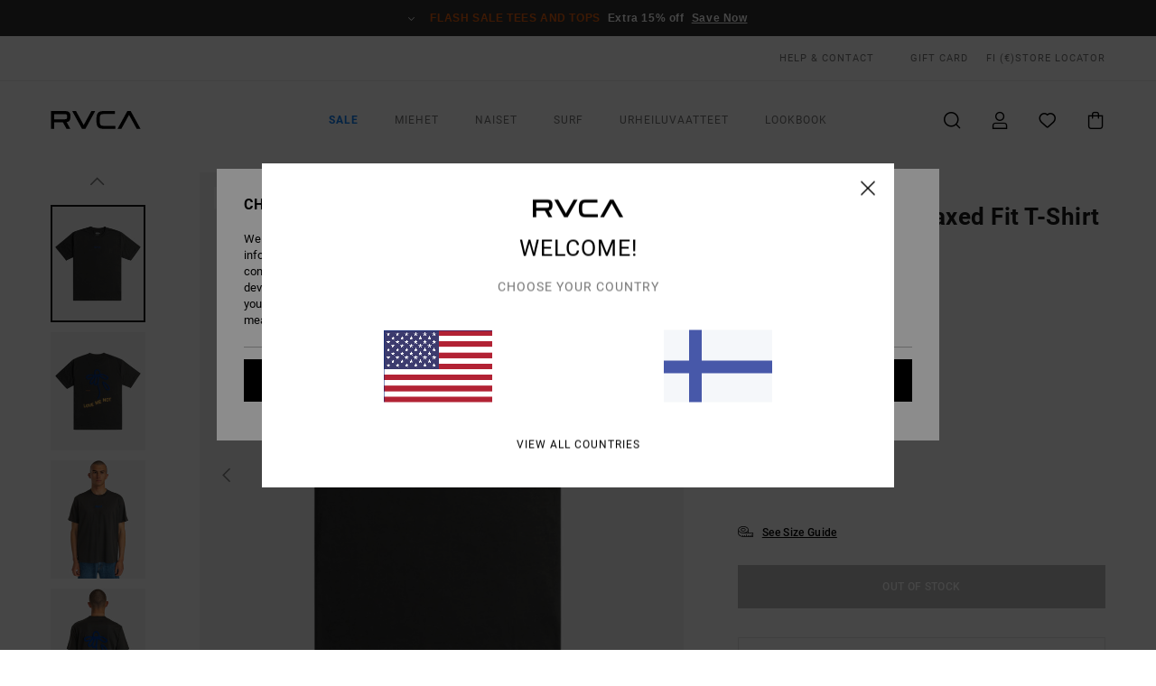

--- FILE ---
content_type: text/html; charset=utf-8
request_url: https://www.google.com/recaptcha/api2/anchor?ar=1&k=6LdeeqMhAAAAALf8VYuPPZVJBgKdvGvnX30nEGZh&co=aHR0cHM6Ly93d3cucnZjYS5maTo0NDM.&hl=en&v=PoyoqOPhxBO7pBk68S4YbpHZ&size=invisible&anchor-ms=20000&execute-ms=30000&cb=ze8tw31uike9
body_size: 48898
content:
<!DOCTYPE HTML><html dir="ltr" lang="en"><head><meta http-equiv="Content-Type" content="text/html; charset=UTF-8">
<meta http-equiv="X-UA-Compatible" content="IE=edge">
<title>reCAPTCHA</title>
<style type="text/css">
/* cyrillic-ext */
@font-face {
  font-family: 'Roboto';
  font-style: normal;
  font-weight: 400;
  font-stretch: 100%;
  src: url(//fonts.gstatic.com/s/roboto/v48/KFO7CnqEu92Fr1ME7kSn66aGLdTylUAMa3GUBHMdazTgWw.woff2) format('woff2');
  unicode-range: U+0460-052F, U+1C80-1C8A, U+20B4, U+2DE0-2DFF, U+A640-A69F, U+FE2E-FE2F;
}
/* cyrillic */
@font-face {
  font-family: 'Roboto';
  font-style: normal;
  font-weight: 400;
  font-stretch: 100%;
  src: url(//fonts.gstatic.com/s/roboto/v48/KFO7CnqEu92Fr1ME7kSn66aGLdTylUAMa3iUBHMdazTgWw.woff2) format('woff2');
  unicode-range: U+0301, U+0400-045F, U+0490-0491, U+04B0-04B1, U+2116;
}
/* greek-ext */
@font-face {
  font-family: 'Roboto';
  font-style: normal;
  font-weight: 400;
  font-stretch: 100%;
  src: url(//fonts.gstatic.com/s/roboto/v48/KFO7CnqEu92Fr1ME7kSn66aGLdTylUAMa3CUBHMdazTgWw.woff2) format('woff2');
  unicode-range: U+1F00-1FFF;
}
/* greek */
@font-face {
  font-family: 'Roboto';
  font-style: normal;
  font-weight: 400;
  font-stretch: 100%;
  src: url(//fonts.gstatic.com/s/roboto/v48/KFO7CnqEu92Fr1ME7kSn66aGLdTylUAMa3-UBHMdazTgWw.woff2) format('woff2');
  unicode-range: U+0370-0377, U+037A-037F, U+0384-038A, U+038C, U+038E-03A1, U+03A3-03FF;
}
/* math */
@font-face {
  font-family: 'Roboto';
  font-style: normal;
  font-weight: 400;
  font-stretch: 100%;
  src: url(//fonts.gstatic.com/s/roboto/v48/KFO7CnqEu92Fr1ME7kSn66aGLdTylUAMawCUBHMdazTgWw.woff2) format('woff2');
  unicode-range: U+0302-0303, U+0305, U+0307-0308, U+0310, U+0312, U+0315, U+031A, U+0326-0327, U+032C, U+032F-0330, U+0332-0333, U+0338, U+033A, U+0346, U+034D, U+0391-03A1, U+03A3-03A9, U+03B1-03C9, U+03D1, U+03D5-03D6, U+03F0-03F1, U+03F4-03F5, U+2016-2017, U+2034-2038, U+203C, U+2040, U+2043, U+2047, U+2050, U+2057, U+205F, U+2070-2071, U+2074-208E, U+2090-209C, U+20D0-20DC, U+20E1, U+20E5-20EF, U+2100-2112, U+2114-2115, U+2117-2121, U+2123-214F, U+2190, U+2192, U+2194-21AE, U+21B0-21E5, U+21F1-21F2, U+21F4-2211, U+2213-2214, U+2216-22FF, U+2308-230B, U+2310, U+2319, U+231C-2321, U+2336-237A, U+237C, U+2395, U+239B-23B7, U+23D0, U+23DC-23E1, U+2474-2475, U+25AF, U+25B3, U+25B7, U+25BD, U+25C1, U+25CA, U+25CC, U+25FB, U+266D-266F, U+27C0-27FF, U+2900-2AFF, U+2B0E-2B11, U+2B30-2B4C, U+2BFE, U+3030, U+FF5B, U+FF5D, U+1D400-1D7FF, U+1EE00-1EEFF;
}
/* symbols */
@font-face {
  font-family: 'Roboto';
  font-style: normal;
  font-weight: 400;
  font-stretch: 100%;
  src: url(//fonts.gstatic.com/s/roboto/v48/KFO7CnqEu92Fr1ME7kSn66aGLdTylUAMaxKUBHMdazTgWw.woff2) format('woff2');
  unicode-range: U+0001-000C, U+000E-001F, U+007F-009F, U+20DD-20E0, U+20E2-20E4, U+2150-218F, U+2190, U+2192, U+2194-2199, U+21AF, U+21E6-21F0, U+21F3, U+2218-2219, U+2299, U+22C4-22C6, U+2300-243F, U+2440-244A, U+2460-24FF, U+25A0-27BF, U+2800-28FF, U+2921-2922, U+2981, U+29BF, U+29EB, U+2B00-2BFF, U+4DC0-4DFF, U+FFF9-FFFB, U+10140-1018E, U+10190-1019C, U+101A0, U+101D0-101FD, U+102E0-102FB, U+10E60-10E7E, U+1D2C0-1D2D3, U+1D2E0-1D37F, U+1F000-1F0FF, U+1F100-1F1AD, U+1F1E6-1F1FF, U+1F30D-1F30F, U+1F315, U+1F31C, U+1F31E, U+1F320-1F32C, U+1F336, U+1F378, U+1F37D, U+1F382, U+1F393-1F39F, U+1F3A7-1F3A8, U+1F3AC-1F3AF, U+1F3C2, U+1F3C4-1F3C6, U+1F3CA-1F3CE, U+1F3D4-1F3E0, U+1F3ED, U+1F3F1-1F3F3, U+1F3F5-1F3F7, U+1F408, U+1F415, U+1F41F, U+1F426, U+1F43F, U+1F441-1F442, U+1F444, U+1F446-1F449, U+1F44C-1F44E, U+1F453, U+1F46A, U+1F47D, U+1F4A3, U+1F4B0, U+1F4B3, U+1F4B9, U+1F4BB, U+1F4BF, U+1F4C8-1F4CB, U+1F4D6, U+1F4DA, U+1F4DF, U+1F4E3-1F4E6, U+1F4EA-1F4ED, U+1F4F7, U+1F4F9-1F4FB, U+1F4FD-1F4FE, U+1F503, U+1F507-1F50B, U+1F50D, U+1F512-1F513, U+1F53E-1F54A, U+1F54F-1F5FA, U+1F610, U+1F650-1F67F, U+1F687, U+1F68D, U+1F691, U+1F694, U+1F698, U+1F6AD, U+1F6B2, U+1F6B9-1F6BA, U+1F6BC, U+1F6C6-1F6CF, U+1F6D3-1F6D7, U+1F6E0-1F6EA, U+1F6F0-1F6F3, U+1F6F7-1F6FC, U+1F700-1F7FF, U+1F800-1F80B, U+1F810-1F847, U+1F850-1F859, U+1F860-1F887, U+1F890-1F8AD, U+1F8B0-1F8BB, U+1F8C0-1F8C1, U+1F900-1F90B, U+1F93B, U+1F946, U+1F984, U+1F996, U+1F9E9, U+1FA00-1FA6F, U+1FA70-1FA7C, U+1FA80-1FA89, U+1FA8F-1FAC6, U+1FACE-1FADC, U+1FADF-1FAE9, U+1FAF0-1FAF8, U+1FB00-1FBFF;
}
/* vietnamese */
@font-face {
  font-family: 'Roboto';
  font-style: normal;
  font-weight: 400;
  font-stretch: 100%;
  src: url(//fonts.gstatic.com/s/roboto/v48/KFO7CnqEu92Fr1ME7kSn66aGLdTylUAMa3OUBHMdazTgWw.woff2) format('woff2');
  unicode-range: U+0102-0103, U+0110-0111, U+0128-0129, U+0168-0169, U+01A0-01A1, U+01AF-01B0, U+0300-0301, U+0303-0304, U+0308-0309, U+0323, U+0329, U+1EA0-1EF9, U+20AB;
}
/* latin-ext */
@font-face {
  font-family: 'Roboto';
  font-style: normal;
  font-weight: 400;
  font-stretch: 100%;
  src: url(//fonts.gstatic.com/s/roboto/v48/KFO7CnqEu92Fr1ME7kSn66aGLdTylUAMa3KUBHMdazTgWw.woff2) format('woff2');
  unicode-range: U+0100-02BA, U+02BD-02C5, U+02C7-02CC, U+02CE-02D7, U+02DD-02FF, U+0304, U+0308, U+0329, U+1D00-1DBF, U+1E00-1E9F, U+1EF2-1EFF, U+2020, U+20A0-20AB, U+20AD-20C0, U+2113, U+2C60-2C7F, U+A720-A7FF;
}
/* latin */
@font-face {
  font-family: 'Roboto';
  font-style: normal;
  font-weight: 400;
  font-stretch: 100%;
  src: url(//fonts.gstatic.com/s/roboto/v48/KFO7CnqEu92Fr1ME7kSn66aGLdTylUAMa3yUBHMdazQ.woff2) format('woff2');
  unicode-range: U+0000-00FF, U+0131, U+0152-0153, U+02BB-02BC, U+02C6, U+02DA, U+02DC, U+0304, U+0308, U+0329, U+2000-206F, U+20AC, U+2122, U+2191, U+2193, U+2212, U+2215, U+FEFF, U+FFFD;
}
/* cyrillic-ext */
@font-face {
  font-family: 'Roboto';
  font-style: normal;
  font-weight: 500;
  font-stretch: 100%;
  src: url(//fonts.gstatic.com/s/roboto/v48/KFO7CnqEu92Fr1ME7kSn66aGLdTylUAMa3GUBHMdazTgWw.woff2) format('woff2');
  unicode-range: U+0460-052F, U+1C80-1C8A, U+20B4, U+2DE0-2DFF, U+A640-A69F, U+FE2E-FE2F;
}
/* cyrillic */
@font-face {
  font-family: 'Roboto';
  font-style: normal;
  font-weight: 500;
  font-stretch: 100%;
  src: url(//fonts.gstatic.com/s/roboto/v48/KFO7CnqEu92Fr1ME7kSn66aGLdTylUAMa3iUBHMdazTgWw.woff2) format('woff2');
  unicode-range: U+0301, U+0400-045F, U+0490-0491, U+04B0-04B1, U+2116;
}
/* greek-ext */
@font-face {
  font-family: 'Roboto';
  font-style: normal;
  font-weight: 500;
  font-stretch: 100%;
  src: url(//fonts.gstatic.com/s/roboto/v48/KFO7CnqEu92Fr1ME7kSn66aGLdTylUAMa3CUBHMdazTgWw.woff2) format('woff2');
  unicode-range: U+1F00-1FFF;
}
/* greek */
@font-face {
  font-family: 'Roboto';
  font-style: normal;
  font-weight: 500;
  font-stretch: 100%;
  src: url(//fonts.gstatic.com/s/roboto/v48/KFO7CnqEu92Fr1ME7kSn66aGLdTylUAMa3-UBHMdazTgWw.woff2) format('woff2');
  unicode-range: U+0370-0377, U+037A-037F, U+0384-038A, U+038C, U+038E-03A1, U+03A3-03FF;
}
/* math */
@font-face {
  font-family: 'Roboto';
  font-style: normal;
  font-weight: 500;
  font-stretch: 100%;
  src: url(//fonts.gstatic.com/s/roboto/v48/KFO7CnqEu92Fr1ME7kSn66aGLdTylUAMawCUBHMdazTgWw.woff2) format('woff2');
  unicode-range: U+0302-0303, U+0305, U+0307-0308, U+0310, U+0312, U+0315, U+031A, U+0326-0327, U+032C, U+032F-0330, U+0332-0333, U+0338, U+033A, U+0346, U+034D, U+0391-03A1, U+03A3-03A9, U+03B1-03C9, U+03D1, U+03D5-03D6, U+03F0-03F1, U+03F4-03F5, U+2016-2017, U+2034-2038, U+203C, U+2040, U+2043, U+2047, U+2050, U+2057, U+205F, U+2070-2071, U+2074-208E, U+2090-209C, U+20D0-20DC, U+20E1, U+20E5-20EF, U+2100-2112, U+2114-2115, U+2117-2121, U+2123-214F, U+2190, U+2192, U+2194-21AE, U+21B0-21E5, U+21F1-21F2, U+21F4-2211, U+2213-2214, U+2216-22FF, U+2308-230B, U+2310, U+2319, U+231C-2321, U+2336-237A, U+237C, U+2395, U+239B-23B7, U+23D0, U+23DC-23E1, U+2474-2475, U+25AF, U+25B3, U+25B7, U+25BD, U+25C1, U+25CA, U+25CC, U+25FB, U+266D-266F, U+27C0-27FF, U+2900-2AFF, U+2B0E-2B11, U+2B30-2B4C, U+2BFE, U+3030, U+FF5B, U+FF5D, U+1D400-1D7FF, U+1EE00-1EEFF;
}
/* symbols */
@font-face {
  font-family: 'Roboto';
  font-style: normal;
  font-weight: 500;
  font-stretch: 100%;
  src: url(//fonts.gstatic.com/s/roboto/v48/KFO7CnqEu92Fr1ME7kSn66aGLdTylUAMaxKUBHMdazTgWw.woff2) format('woff2');
  unicode-range: U+0001-000C, U+000E-001F, U+007F-009F, U+20DD-20E0, U+20E2-20E4, U+2150-218F, U+2190, U+2192, U+2194-2199, U+21AF, U+21E6-21F0, U+21F3, U+2218-2219, U+2299, U+22C4-22C6, U+2300-243F, U+2440-244A, U+2460-24FF, U+25A0-27BF, U+2800-28FF, U+2921-2922, U+2981, U+29BF, U+29EB, U+2B00-2BFF, U+4DC0-4DFF, U+FFF9-FFFB, U+10140-1018E, U+10190-1019C, U+101A0, U+101D0-101FD, U+102E0-102FB, U+10E60-10E7E, U+1D2C0-1D2D3, U+1D2E0-1D37F, U+1F000-1F0FF, U+1F100-1F1AD, U+1F1E6-1F1FF, U+1F30D-1F30F, U+1F315, U+1F31C, U+1F31E, U+1F320-1F32C, U+1F336, U+1F378, U+1F37D, U+1F382, U+1F393-1F39F, U+1F3A7-1F3A8, U+1F3AC-1F3AF, U+1F3C2, U+1F3C4-1F3C6, U+1F3CA-1F3CE, U+1F3D4-1F3E0, U+1F3ED, U+1F3F1-1F3F3, U+1F3F5-1F3F7, U+1F408, U+1F415, U+1F41F, U+1F426, U+1F43F, U+1F441-1F442, U+1F444, U+1F446-1F449, U+1F44C-1F44E, U+1F453, U+1F46A, U+1F47D, U+1F4A3, U+1F4B0, U+1F4B3, U+1F4B9, U+1F4BB, U+1F4BF, U+1F4C8-1F4CB, U+1F4D6, U+1F4DA, U+1F4DF, U+1F4E3-1F4E6, U+1F4EA-1F4ED, U+1F4F7, U+1F4F9-1F4FB, U+1F4FD-1F4FE, U+1F503, U+1F507-1F50B, U+1F50D, U+1F512-1F513, U+1F53E-1F54A, U+1F54F-1F5FA, U+1F610, U+1F650-1F67F, U+1F687, U+1F68D, U+1F691, U+1F694, U+1F698, U+1F6AD, U+1F6B2, U+1F6B9-1F6BA, U+1F6BC, U+1F6C6-1F6CF, U+1F6D3-1F6D7, U+1F6E0-1F6EA, U+1F6F0-1F6F3, U+1F6F7-1F6FC, U+1F700-1F7FF, U+1F800-1F80B, U+1F810-1F847, U+1F850-1F859, U+1F860-1F887, U+1F890-1F8AD, U+1F8B0-1F8BB, U+1F8C0-1F8C1, U+1F900-1F90B, U+1F93B, U+1F946, U+1F984, U+1F996, U+1F9E9, U+1FA00-1FA6F, U+1FA70-1FA7C, U+1FA80-1FA89, U+1FA8F-1FAC6, U+1FACE-1FADC, U+1FADF-1FAE9, U+1FAF0-1FAF8, U+1FB00-1FBFF;
}
/* vietnamese */
@font-face {
  font-family: 'Roboto';
  font-style: normal;
  font-weight: 500;
  font-stretch: 100%;
  src: url(//fonts.gstatic.com/s/roboto/v48/KFO7CnqEu92Fr1ME7kSn66aGLdTylUAMa3OUBHMdazTgWw.woff2) format('woff2');
  unicode-range: U+0102-0103, U+0110-0111, U+0128-0129, U+0168-0169, U+01A0-01A1, U+01AF-01B0, U+0300-0301, U+0303-0304, U+0308-0309, U+0323, U+0329, U+1EA0-1EF9, U+20AB;
}
/* latin-ext */
@font-face {
  font-family: 'Roboto';
  font-style: normal;
  font-weight: 500;
  font-stretch: 100%;
  src: url(//fonts.gstatic.com/s/roboto/v48/KFO7CnqEu92Fr1ME7kSn66aGLdTylUAMa3KUBHMdazTgWw.woff2) format('woff2');
  unicode-range: U+0100-02BA, U+02BD-02C5, U+02C7-02CC, U+02CE-02D7, U+02DD-02FF, U+0304, U+0308, U+0329, U+1D00-1DBF, U+1E00-1E9F, U+1EF2-1EFF, U+2020, U+20A0-20AB, U+20AD-20C0, U+2113, U+2C60-2C7F, U+A720-A7FF;
}
/* latin */
@font-face {
  font-family: 'Roboto';
  font-style: normal;
  font-weight: 500;
  font-stretch: 100%;
  src: url(//fonts.gstatic.com/s/roboto/v48/KFO7CnqEu92Fr1ME7kSn66aGLdTylUAMa3yUBHMdazQ.woff2) format('woff2');
  unicode-range: U+0000-00FF, U+0131, U+0152-0153, U+02BB-02BC, U+02C6, U+02DA, U+02DC, U+0304, U+0308, U+0329, U+2000-206F, U+20AC, U+2122, U+2191, U+2193, U+2212, U+2215, U+FEFF, U+FFFD;
}
/* cyrillic-ext */
@font-face {
  font-family: 'Roboto';
  font-style: normal;
  font-weight: 900;
  font-stretch: 100%;
  src: url(//fonts.gstatic.com/s/roboto/v48/KFO7CnqEu92Fr1ME7kSn66aGLdTylUAMa3GUBHMdazTgWw.woff2) format('woff2');
  unicode-range: U+0460-052F, U+1C80-1C8A, U+20B4, U+2DE0-2DFF, U+A640-A69F, U+FE2E-FE2F;
}
/* cyrillic */
@font-face {
  font-family: 'Roboto';
  font-style: normal;
  font-weight: 900;
  font-stretch: 100%;
  src: url(//fonts.gstatic.com/s/roboto/v48/KFO7CnqEu92Fr1ME7kSn66aGLdTylUAMa3iUBHMdazTgWw.woff2) format('woff2');
  unicode-range: U+0301, U+0400-045F, U+0490-0491, U+04B0-04B1, U+2116;
}
/* greek-ext */
@font-face {
  font-family: 'Roboto';
  font-style: normal;
  font-weight: 900;
  font-stretch: 100%;
  src: url(//fonts.gstatic.com/s/roboto/v48/KFO7CnqEu92Fr1ME7kSn66aGLdTylUAMa3CUBHMdazTgWw.woff2) format('woff2');
  unicode-range: U+1F00-1FFF;
}
/* greek */
@font-face {
  font-family: 'Roboto';
  font-style: normal;
  font-weight: 900;
  font-stretch: 100%;
  src: url(//fonts.gstatic.com/s/roboto/v48/KFO7CnqEu92Fr1ME7kSn66aGLdTylUAMa3-UBHMdazTgWw.woff2) format('woff2');
  unicode-range: U+0370-0377, U+037A-037F, U+0384-038A, U+038C, U+038E-03A1, U+03A3-03FF;
}
/* math */
@font-face {
  font-family: 'Roboto';
  font-style: normal;
  font-weight: 900;
  font-stretch: 100%;
  src: url(//fonts.gstatic.com/s/roboto/v48/KFO7CnqEu92Fr1ME7kSn66aGLdTylUAMawCUBHMdazTgWw.woff2) format('woff2');
  unicode-range: U+0302-0303, U+0305, U+0307-0308, U+0310, U+0312, U+0315, U+031A, U+0326-0327, U+032C, U+032F-0330, U+0332-0333, U+0338, U+033A, U+0346, U+034D, U+0391-03A1, U+03A3-03A9, U+03B1-03C9, U+03D1, U+03D5-03D6, U+03F0-03F1, U+03F4-03F5, U+2016-2017, U+2034-2038, U+203C, U+2040, U+2043, U+2047, U+2050, U+2057, U+205F, U+2070-2071, U+2074-208E, U+2090-209C, U+20D0-20DC, U+20E1, U+20E5-20EF, U+2100-2112, U+2114-2115, U+2117-2121, U+2123-214F, U+2190, U+2192, U+2194-21AE, U+21B0-21E5, U+21F1-21F2, U+21F4-2211, U+2213-2214, U+2216-22FF, U+2308-230B, U+2310, U+2319, U+231C-2321, U+2336-237A, U+237C, U+2395, U+239B-23B7, U+23D0, U+23DC-23E1, U+2474-2475, U+25AF, U+25B3, U+25B7, U+25BD, U+25C1, U+25CA, U+25CC, U+25FB, U+266D-266F, U+27C0-27FF, U+2900-2AFF, U+2B0E-2B11, U+2B30-2B4C, U+2BFE, U+3030, U+FF5B, U+FF5D, U+1D400-1D7FF, U+1EE00-1EEFF;
}
/* symbols */
@font-face {
  font-family: 'Roboto';
  font-style: normal;
  font-weight: 900;
  font-stretch: 100%;
  src: url(//fonts.gstatic.com/s/roboto/v48/KFO7CnqEu92Fr1ME7kSn66aGLdTylUAMaxKUBHMdazTgWw.woff2) format('woff2');
  unicode-range: U+0001-000C, U+000E-001F, U+007F-009F, U+20DD-20E0, U+20E2-20E4, U+2150-218F, U+2190, U+2192, U+2194-2199, U+21AF, U+21E6-21F0, U+21F3, U+2218-2219, U+2299, U+22C4-22C6, U+2300-243F, U+2440-244A, U+2460-24FF, U+25A0-27BF, U+2800-28FF, U+2921-2922, U+2981, U+29BF, U+29EB, U+2B00-2BFF, U+4DC0-4DFF, U+FFF9-FFFB, U+10140-1018E, U+10190-1019C, U+101A0, U+101D0-101FD, U+102E0-102FB, U+10E60-10E7E, U+1D2C0-1D2D3, U+1D2E0-1D37F, U+1F000-1F0FF, U+1F100-1F1AD, U+1F1E6-1F1FF, U+1F30D-1F30F, U+1F315, U+1F31C, U+1F31E, U+1F320-1F32C, U+1F336, U+1F378, U+1F37D, U+1F382, U+1F393-1F39F, U+1F3A7-1F3A8, U+1F3AC-1F3AF, U+1F3C2, U+1F3C4-1F3C6, U+1F3CA-1F3CE, U+1F3D4-1F3E0, U+1F3ED, U+1F3F1-1F3F3, U+1F3F5-1F3F7, U+1F408, U+1F415, U+1F41F, U+1F426, U+1F43F, U+1F441-1F442, U+1F444, U+1F446-1F449, U+1F44C-1F44E, U+1F453, U+1F46A, U+1F47D, U+1F4A3, U+1F4B0, U+1F4B3, U+1F4B9, U+1F4BB, U+1F4BF, U+1F4C8-1F4CB, U+1F4D6, U+1F4DA, U+1F4DF, U+1F4E3-1F4E6, U+1F4EA-1F4ED, U+1F4F7, U+1F4F9-1F4FB, U+1F4FD-1F4FE, U+1F503, U+1F507-1F50B, U+1F50D, U+1F512-1F513, U+1F53E-1F54A, U+1F54F-1F5FA, U+1F610, U+1F650-1F67F, U+1F687, U+1F68D, U+1F691, U+1F694, U+1F698, U+1F6AD, U+1F6B2, U+1F6B9-1F6BA, U+1F6BC, U+1F6C6-1F6CF, U+1F6D3-1F6D7, U+1F6E0-1F6EA, U+1F6F0-1F6F3, U+1F6F7-1F6FC, U+1F700-1F7FF, U+1F800-1F80B, U+1F810-1F847, U+1F850-1F859, U+1F860-1F887, U+1F890-1F8AD, U+1F8B0-1F8BB, U+1F8C0-1F8C1, U+1F900-1F90B, U+1F93B, U+1F946, U+1F984, U+1F996, U+1F9E9, U+1FA00-1FA6F, U+1FA70-1FA7C, U+1FA80-1FA89, U+1FA8F-1FAC6, U+1FACE-1FADC, U+1FADF-1FAE9, U+1FAF0-1FAF8, U+1FB00-1FBFF;
}
/* vietnamese */
@font-face {
  font-family: 'Roboto';
  font-style: normal;
  font-weight: 900;
  font-stretch: 100%;
  src: url(//fonts.gstatic.com/s/roboto/v48/KFO7CnqEu92Fr1ME7kSn66aGLdTylUAMa3OUBHMdazTgWw.woff2) format('woff2');
  unicode-range: U+0102-0103, U+0110-0111, U+0128-0129, U+0168-0169, U+01A0-01A1, U+01AF-01B0, U+0300-0301, U+0303-0304, U+0308-0309, U+0323, U+0329, U+1EA0-1EF9, U+20AB;
}
/* latin-ext */
@font-face {
  font-family: 'Roboto';
  font-style: normal;
  font-weight: 900;
  font-stretch: 100%;
  src: url(//fonts.gstatic.com/s/roboto/v48/KFO7CnqEu92Fr1ME7kSn66aGLdTylUAMa3KUBHMdazTgWw.woff2) format('woff2');
  unicode-range: U+0100-02BA, U+02BD-02C5, U+02C7-02CC, U+02CE-02D7, U+02DD-02FF, U+0304, U+0308, U+0329, U+1D00-1DBF, U+1E00-1E9F, U+1EF2-1EFF, U+2020, U+20A0-20AB, U+20AD-20C0, U+2113, U+2C60-2C7F, U+A720-A7FF;
}
/* latin */
@font-face {
  font-family: 'Roboto';
  font-style: normal;
  font-weight: 900;
  font-stretch: 100%;
  src: url(//fonts.gstatic.com/s/roboto/v48/KFO7CnqEu92Fr1ME7kSn66aGLdTylUAMa3yUBHMdazQ.woff2) format('woff2');
  unicode-range: U+0000-00FF, U+0131, U+0152-0153, U+02BB-02BC, U+02C6, U+02DA, U+02DC, U+0304, U+0308, U+0329, U+2000-206F, U+20AC, U+2122, U+2191, U+2193, U+2212, U+2215, U+FEFF, U+FFFD;
}

</style>
<link rel="stylesheet" type="text/css" href="https://www.gstatic.com/recaptcha/releases/PoyoqOPhxBO7pBk68S4YbpHZ/styles__ltr.css">
<script nonce="HWEgz1HM03FLtg6zvh8nFA" type="text/javascript">window['__recaptcha_api'] = 'https://www.google.com/recaptcha/api2/';</script>
<script type="text/javascript" src="https://www.gstatic.com/recaptcha/releases/PoyoqOPhxBO7pBk68S4YbpHZ/recaptcha__en.js" nonce="HWEgz1HM03FLtg6zvh8nFA">
      
    </script></head>
<body><div id="rc-anchor-alert" class="rc-anchor-alert"></div>
<input type="hidden" id="recaptcha-token" value="[base64]">
<script type="text/javascript" nonce="HWEgz1HM03FLtg6zvh8nFA">
      recaptcha.anchor.Main.init("[\x22ainput\x22,[\x22bgdata\x22,\x22\x22,\[base64]/[base64]/bmV3IFpbdF0obVswXSk6Sz09Mj9uZXcgWlt0XShtWzBdLG1bMV0pOks9PTM/bmV3IFpbdF0obVswXSxtWzFdLG1bMl0pOks9PTQ/[base64]/[base64]/[base64]/[base64]/[base64]/[base64]/[base64]/[base64]/[base64]/[base64]/[base64]/[base64]/[base64]/[base64]\\u003d\\u003d\x22,\[base64]\x22,\x22w6nChsKAI07DpRJrWgPCpADDocKPwrXCugrCisKfw6fClH/[base64]/DrTZrD8K4KC/[base64]/CssKgdkxUw7HDsX7DmhvDiEN3w5fDqMOwwrHDkAlDw7Uja8OyN8Ojw5XClsO2X8KuWcOXwoPDjsK/NcOqLsOgG8OiwqHClsKLw409wp3Dpy8Fw7B+wrApw6Q7wp7DiAbDuhHDtMOKwqrCkFoFwrDDqMOcEXBvwrbDk3rChxLDnXvDvEtewpMGw789w60hIyR2FVtCPsO+JsOnwpkGw4nCh0xjFTs/[base64]/MCzCosKHUMObZ8KWdMKFwpnDozfCuw3Dj1Z2QnheNcKeYQHDtiTDl1TDtMO1DsOlAsObwogcbUDDsMOCw47DjMKBBcOxwroJw4vDn23ChS53GlAjwpPDgsOVw4/CtMKzwrZnw5dLK8K7M3XCm8KEw4IawqbCrVjChQkewpPDt3JpU8KSw5fDtmJjwpc1DsOzw69rCQVOUiVtXcK8TFEQRcO/wo0rdl5Lw7p+wrLDlcK1asORw6DDjyPDo8KGIcKww6sjWMK7w7ZzwokjUMOvXcO0TEzCjW7DsXXCs8KSYsKIw7pLJ8KCw58oe8OXN8O/aAzDq8OvEhXCkCnDisKxZC/[base64]/[base64]/CpMKQM8KKwrQVwpllw6LDugPCiBI4XHRvDsOMw5hPbMKYw5TDl8Kcw6UxFiJRwqDCpDbCmMKkHUJ4PxXCmmXDpigcTFxew7zDv0Z+cMKgV8KZHDfCtcOUw4zDhR/[base64]/DhHLDjnvDlTfDisKaLG/DpRrCrCPDmzVawplQwqV5wrjDux0XworCrlNpw5nDg0XCtRjCkjLDqsK8w6kRw57DgMKiODHChFvDsRdgDFDDm8Ozwp3ClsOFNMKyw5wCwp7Dqh4nw7PCq1FlTsKwwoPCmMKuEsKywowQwqnDtMOZasKwwp/CgWzCu8O/MVxAIzZfw6vCgyDCpsKGwpVnw4XCp8KBwrPClcKnw6MTCBgIwow4wrRbFiQhZcKUAX3CsTd7eMOzwqdOw6p7w4HClyvCqcKgGHTDg8KrwpxZw7gMKsKywqXCmVo3FMKewoJ9d2XCjCl0woXDm2fDj8KJJcOZDcKKNcOrw4Qcwr/Cl8OAJsO0wo/CksOFekEywrx9wrjCmsOEacKnw7hCwovDmMOTwqAcfQLCocKwZsOaMsOSRWZ7w5VRb38VwpTDm8Kpwoh0RsKAKMOUKMK1wpLDkljCt2VRw7LDusOOw5HDmWHCploNw7MEbUrCiXBQaMODw7ZSw4XDv8K+bw4QJMOmEcOKwrrDpcK/w4XCjcOyLnDCgcKUGcK5wrXDlU/ChMKJORdcwp0qw6/Dr8KMw69yL8KYVgrDk8Kjw63CgWPDrsO0W8OewqhTCRo/ARhwBDxYw6XDhcKyQF91w67Cljsuwp0zQ8Kvwp3DncKiw5fDohsUUipSKXVrS3Fow7vDtBgmP8KOw7cFw7zDiD1eccKJAcKZYcOGwrTCtMOABFEeShbDqngrK8ObNVbCrxszworDhMOwTMOjw53DrFbChcKxw61iwpZkbcKuw5nDlcOZw4xjw5XDmcKhw7/CgAHCnGnDqHbDnsKRwovCizPCqMKqw5nDiMKseU8EwrslwqMFQMKDNQzDusO9fDvDkMK0MlDCnUXDrcKtNsK/VWMIwpHDqVs3w7MGw6cEwqPCjgDDosKfFcKnw4kyS2IQLcOqTsKrIDTCpXBPw49AYnxPw4/[base64]/RcOIwrDChmjCh8Kuwr4Wb8K7aMK/wrQLEsK5fMOXwojDsRM2wp5ATDjCgsKdXMOQNMOFwpNdw7PCh8O0PwRiW8KBC8OrIsKIMSR1bcKDwqzCq0zDucOqwoMmIsKJNUMHQsOjwrrCp8OCQMOWw7AGKcOtw44JcFTDg3HDlMO6wotsQcKowrQ+HxxvwrcxEsOHNsOQw7JVTcKuMxIpwprCo8OCwphZw4/ChcKeXk/CmSrDrDROOcKwwromw7TCgQ4nVFxsBj8hw54NHG8PEcOvZAosHmPDl8KrJ8Kxw4PDmsOcw5nCjSEIKMOVwpfDsUwZJcOcw5IBNS/CjC5CSH0zw6nDrsO9wrDDn27CpnBLMsOAA0tBwo3CsFF5wrLCpy7DtXozwrXDsRVOCmXCpT1NwqfDsTnCiMKqwrooXMK+wolcKB/DumHDu39pcMOvw51rAMOvLCVLOR5zUSXCgEkZH8OyKcKqwqQRMTQvwpUjw5HDpkdcVcKSW8O6VAnDgRdIcsOnw53CtMOwEsOmwoldw57DpX4NI05pT8O+FwXCv8O3w5QaP8ObwqQyViYzw5jDucOlwo7DtcKKNsKfw58BfcKtwo7DoC7CjcKuE8K6w4ANw6vDpgE/YzbCl8KACmZMB8OoLDBQOD7DnhjCr8Oxw5bDtAYwAzkRHXjCjcOfbsKDZBITwrIIbsOpw6hvBMOIMsOCwrJ+El17wqbDgMKfYWrDssOFw7Zuw7fCpMKtw5jCoRvDvsOJwqwfAsOjdQHCqsKgw63CkD5/BsKUw5FDwqbCrj4Lw6/CuMKawpXDhMO0w5gUw6DDh8KYwr9IXTtsIBYbKzjDsB4WPTYmfzEmwoYfw7hmX8OPw7kvNGDDvcObPMKbwooEw6Utw6/CvMKrT3RPamTDk1YWwqzDuC4hw5vDv8O/[base64]/DosOUwqDDhgTCgcOew7VQbh/DocKeYMKZCcKMfwtFFBJWRxbCnsKYw4PCijvDhsKPw6BBd8Otw4hGP8OxdsO+MMObAl3DoBLDgsKYFWDCgMO3NnAVbMK4EAhNZsO2PwXCvcKSw5Exwo7CqsKLwoZvwpd5woDCuSfDlTnCgMK8EsKULwDCjsKRKUXCl8K/NcKdw6s/w6Y7Wm4bw4YpNxnCmMKRw5TDuUYdwqxbZMKvHMOJNsOEwpAOEAxzw6bDqMKDA8Klw7fDtcOYbxBaSsKmw4LDhcOPw5/[base64]/YF7CpsKfwoVHw7cLw5TDgMODIMKAM13Dr8K/w6spcMOFBD1xMMKDYTAPJmlkdsKBWAjCngjDmTZ7EUfCpmk1w6xqwo8rw4zDq8KrwqjCksK/RsKZLkPDnn3Dlj0GCcKUD8KlYAk6w6rDoTB6ZMKRw59BwpEzw4tlwpETw5HDq8OqQsKLWcOQQWIDwqpMw4sVw4HDlGgLIGnDknE5PkJtw5RIHBEmwqhuYQLCrcKIFy5nDFxswqHCuUcQIcK7w4EVwofChcKtAlVxw5/Ci2Quw787RU3CtAhmOMOvw5Zpw7jCnMOyS8KwCynDj0tSwo/CiMKEa2J9w4LCqWYUw5HCjXjDqcKMwqIyJMKTwo5KR8OKDk3DoxVowqZLw5M5woTCoBDCi8KXCFvDnzTDrQzDugjCgWZ0wqAnQ3jComPCqHgkBMKgwrTDvsKtJyPDghAjw7nDl8Okwp1xMm/[base64]/Dm8Onw6fCmD44w5fDuMOifsKUw4PCrcKKw6M2cmoAGsOTEcODLC9Vw5QlA8O3wo/CrxEtJSbCl8K9w7MlNcKjdF7DqsKTN391wrxFw7/[base64]/DjnUowrPDsFltYVslDMKpXQ0CNAfDjgdRDCJsP3RNQgDDkT7DkwzCgSzCnsK+NFzDpjDDrVVjwpLDgyEuwoMrw57DumrDrndPUkzDokgGwo/DmEbDisOHe0zDiEZhwoZcGUnChMKww5pfw7HCuhUyKh4RwosZDcORJ1HCn8OEw5s9VsKwG8Kzw5Uvwrh4w6NFwqzCqMKITB/CgzzCpsOGWsOYw6M3w4bCt8Ocw6nDvgDCgUDDqmcoH8KQwp8Xwq8Xw4UNRsOvWcK4wp/[base64]/w6HCri9sAE8ABMKTfilgwr3ChCTDhsO0w5vDmsOdw7DCvS3ClgxTwqbCsTXClGcjw6LDj8KfX8KuwoHDnMOSw75Nw5d2w5TDiGUCw6gBw5FJfMOSwqTDu8Oma8KAw4/[base64]/DliPDgsOHAj3CkcO0woLCtcOXeMOKwrrDi8OHw4vCkHbDkmwowonCvMOGwpsGwrwFwq/[base64]/HhfCtGXDlMKdw6cKdmpDwrbDhw/DgW1CTSUAdcOrw4xyUAl8FsKdw7LDrMOVCMO7w7NHDXVdA8Ouw6cNOMKjw7HDr8OiB8OzDBN8wqTDonXDicKhACXCosOLcF8zwqDDuXHDvG/DgVY7wrt3wqAqw6E8wrrCjlTDuCXCkitxw7Rjw5ZRw7DCncOIwq7CvsOWJnvDm8O6bDAMw45Wwodmwo91wrELM3tEw4/DgsKSw5XCk8KRw4Rad0xXwoVefUnCk8O2wrXDssK0wqIEw5kNAFJoIAJbXncMw65NwonCh8K6wpTChFXDjsKrw6fDsCZGw4hRwpR7w73DnXnDmcKsw6vDocO1w7LDo14eRcO6C8KTw5sMJMKcwr/DrsKQHcO9acOAwobCj1x6w7law47ChMOdLMKrS2zCu8Okw4x/[base64]/DgFZQfUnCl8KZwqcPw4gvUcO9MMK0wpDCt8OMIx3Cn8OdT8KsbQ8HV8OQRx8hH8Ocw7RSw7nDlBLChEHDmVEwOHEFNsKtwrbDlcOnQHfDp8O2H8OaFsOnwoHDkhYzXC1/wojDmcO5wq5Awq7DvknCtwbDqHQwwo/Cs2nDuDDCpU8Xw7tOJWh+wpPDhSrCgcOmw53Cuh7DucOJDMKwB8K5w41cQmAcw7wxwrojUj/DunnCrwzDuxnCiwPClsKeAcOfw58IwpXDi0HDicKPwrxywoHDq8OJAGV4L8OJN8KzwrgNwrdOw4M4LE3DvCHDk8OoBRLDvMKiZ1oVw559MMOqw7Z2w7Q4J1YuwpvDvDrDsmDDmMOlJMKCMyLDpmppfMKgwr/[base64]/CusK3wpjDnCNuNVUnBHnCk23CmcOzw61iwoQfLsKPwq3CkcOCw4kMw6NDw6Y0wqJlwoRIBsO4VsKhAsKNdsK+w6ZoMMOqVMKIwobDi3fDj8ORJ2PDssO2wp1Nw5h5fUIPdjnDmThUwqXCnMOkQ3EXwozCthHDuA05UsKxAHIxYmYGLcKcJlFsGMKGJsKCBR/Dh8O1RCLDnsK1wop7Q2fChcKnwo7Ds0fDpmPDmScNw7HCjMKWccOmScKkIh/DgMKBPcOCwrPCkk7DuypHwrzCksKzw7zCmmHDpVjDm8O4N8KTGVBkCsKJw4fDscKcwp0Rw6zDsMO/[base64]/DvkLDiTQgQj4MwpXCl8KxCcK9w7jDnsKoJUA4Fn9PJsKbVk7CgMKtM3jDmTcMHsKLw6vDhMObw4YScMKcMsKNwpIxw7wibg/CpMOrwo3Cu8KxcCkmw7QpwoPCiMKbaMKGFsOaYcKbEMK+AVsIwpAdVSU5JRbCumNgw57Djw1MwodHTiB4QsOPGcKUwpAEK8KREDQTwrQlb8OEw58FbsOywpNlw7c3Gg7DrMOlw6BZP8K+w7hTZsONXz/DjFrCh3bCmgTCiCfCug1eWMOwW8Odw4snBxg1HsKlwpXCvDgqeMKbw45COMKdNsOzwqsrwrUDwqsFw4nDsWjCtsO8YcOSK8O2BDjDkcKlwqNjI2LDh1V7w41Iw5XDo3ERwrNjQExIVWjCoRU/AMKgEcK4w5ZUTMOYw77CncOjw5ooPRHCi8Kaw5PDtcKVY8KiQShDNikKwqoFwr0Jw4F5wqzCtjTCjsKzw70LwpZnI8O5FRnDoR0Iwq/ChcOywpXCrXTCnF4FRsK0esKyBcOja8KsGkzCgDk1OTErJWbDlCZXwozCiMK0SMKAw7UCSsOHLsKBL8KGTVpGXTwQcxXCs14Fwq0qw4DDrn0vQcOzw6rDv8ODMcOow5JDK1UMO8OPwrnCnhnCpQHDl8Ojf3QSwq8fwpM0R8OpSm3DlcKUwqvDgjLDvWAnw4/[base64]/eHslKMKfJ3fCjmkSwph6eEpOUMOCbGXDr2XCi8OkKsOlWy7CpGAodcKYIsKOw57CnlxuO8Ouwr/CsMKow5fCjiF/[base64]/w488QsK/eMOJw6vDpCbChlp/VF/DjgfDiMKkKMKIZx49w4oCfyDCv0lhwp8Sw6jDqMKqa2HCs0/DpMKzScKNTsOFw40yRcO0GcKwUGfDrHRrCcOtw4zCozRJwpbDmMO6ecOrWMKoTlllw7tKw7lLw6UNDD0lQBPCti7CuMK3FAMkwo/[base64]/w7ZxH8KowoXDgmzCncKOw6HCuQ4xHMKnwoZMHxvDn8KTUknDhcOPQ0hTaCjDrVjCs1BUw7FYfMKhccKcw7HCvcKIXEPDtsOgwqXDvsKQw6Fsw4dnZMK5woTCusKmwpvDgGTCv8OePSRxX0PDj8Oiwr87JjQMw7jDjEVsZMKew4Y4e8KAEmTChDfChkbDnRUYEG/DpsOrwrtUEMO9E2/Dv8K/HSxXwrDDo8KawoHCmnjDo1YLw5k0V8KMI8OAbxUKwqfCjwDDiMOjBEnDhEgcwoDDksKuw5MICcOEVXzCi8K4aV3Csk9EacOmAMK/wpfDm8KlTMKrHMOvJVlawr3CmsKUwrLDq8KiCzzDrcOwwpZjeMKKw7jDrcOywoRXCQPCtcKVCFEgWQ3CgMOsw5DCjcKQWmMETcOmNsOjwqYHwr4/[base64]/woLDpBLCosKIw5JEDjvCm1I0wpUDOcKjw6hbwqxjMRHCqsObUsOZwphhWyYRw6TCoMOmGy7CoMKnw6TDvXfDtsKJBXwSw65xw4YfdcOFwq1caHrCgxlew6QAX8OifV/ClQbChw7CpWNCBMKQNsKGcMOwPMOVasOaw64oJm4rJDLCvsKtWzfDvsKGw4rDsAvDnMOVw6J+TDXDonPCiHxwwpV7TMKEW8OWwrRkUH8EQsOVwpp9HMKpezHDqgvDgysNITAGZMKWwrtUT8Kwwp1jwqZwwr/ChllxwpxzdxjDqcOFdcOeDi7DshBFKmPDmUrCjMOJf8OXHTgrD1/Dv8Omw4nDjT7CmCkywqXCvX7ClcKTw7DCq8OpFsObwpvDhcKkTAQ7P8Kow7nDnEJzwqrCvEDDqMKnB17DpXB9fEkNw6jCvX3CtcK/[base64]/DpXAUwqM2M8KIw7/DiMKawp9OXWnCt2VIKUPDqsOhesOCQTRAwooRU8O9bMO8wpTCj8OxKCbDpsKawqTDsQFawrnCkMOgE8OzUcOePWDCqcO9ZsOecBddw74QwrbCncOGLcOcI8OiwoLCpAfCoFAYw7PChTPDnRhJwpbCjjUIwqN0XV4lw7sdw4dIAQXDsRDCoMK/w47CuGPCuMKCH8OsJmZpC8KWP8OSw6XDs2zCgMKPGsKkKmHCuMKnwp7Cs8KVHBXDkcOGXsKrw6BgworDncKewoLCi8OuET/CggHDjsO1w6IWw5vCtsKVIG8QNGpgwo/Cj3QeNwLCjnZpwrXDi8OjwqgzE8ONwpx1wq5Twrw3QDLCqsKPw6hcT8KnwrV9asKwwrROwoTCqh0/GMKfwp3CksO1w7QAwrPDhzbDsnskUjpkfE/DhMO4w4VPXB4Bw5LDlMKww5TCjF3Dl8OycmUcwozDvGJyRsKMwqvCo8KYTMO4A8OYwqPDulUCAnfDkDvDlMOTwrvDpFjCk8OKOw3CvsKZw40sSC/ClUjDqgLCphXCoit3w7DDk3tDUhIzc8KcEjIkXxjCsMKNfHgTHcOkFcOnwoUNw6tKCMKeZHQvwrrCssKzKCHDhsKWa8KewrJUwrMeVQ9gwpLCkzvDvTdqw5sZw4pnMMO9wrtyZg/CvMK7ZU4cw6bDqcOBw7HDqMO2wrTDmH7DsivCoHbDiWTClcK0cCrCjlgxQsKTw4F1wrLCtQHDjMO8Y17Dk3nDi8OKbMOLY8KNwrnCv3kOw7tlwqAfBsO3wptVwqrDnWjDhsKyCHPChwEkQcOzCT7DqA04XGFEWsKvwp/[base64]/[base64]/CkcKdfXLCuTluwpJrw7ZINH3ChF9ewpsRdjPCpzvCq8OvwoA2w4ZzLcKRC8KNUcODZsOxw4vDtsKxw6HCuT8RwoIudX9Ia1BCIsKeXsKkDsKXXcOObQQEwqABwp/[base64]/wohJNBQlwrrDhBliwq1dwo/Dh8KTw6BJOHwxacO9w4xKwqAODR1lYcOWw5IEexMcTg7Cj0rDogMJw77CgUDDucOBBn5MQMK3wqvDhwfClxgCKxbDgcKowr0gwr1yGcK3w5jDsMKpworDpMOawpjDt8KiZMO9wpPClQXCiMKXwroFXMKSIRdSwp/Ci8O/w7/CmQHDpkFNw6fDpnMaw6EAw4bCtsOiOC3CusOWw5pPwr7CgXchfxXDkEvDv8Kow7nCh8KiFcK4w5g2GcOew4bCicOxWD/CmVXDt05vwozDgS7CtcK6QBlvPk3CrcOMSMKwUl3CgyLCiMOgwpsHwovDshXDnDNVwrLDuH/[base64]/DuAXDpUsidk0WBTDDgBoqwp/DnMOyJDdYHcKfwoJkGcK9w6bDsXE1Mk0kXsOrTsKKwpDDicOvwqJRw77DmhvCu8Kmw44hwo57w4oZHl3CqlQ/w6XCt27DnMKDTsK7wosbwobCpsKffsODQ8K4w4VMJVHDuDJOJcKSfsOpBcKBwpQpJErClcKmEMKWw4nDusKGwo4pJ1Ipw63DhMOcOsOnwrZybxzDml/CmsKEcMKtHnEOwr/DhMK7w6AmdcOAwqNCc8OFwolId8Kqw5waXMKTOmkBwqtqw5bCusKTwoPCmMOrCcOXwpjCi0Jaw6HCgknCusKaWcKHLMOAwpcmCcKmH8KAw5gGd8OEw43DnMKlQ3UAw7dPD8OXw5NIw5J5wrTDjh/CnXbCpMKQwrvCjMKKwpXCnDvCqcKUw7XCk8OYasO7QEQpDHdDPnLDi1wAw4XCr2PCp8OKST4DbMK+SzDDuD/CuUHDq8OVGsKsXTvDssKbSz3CsMOdC8O3TXvCskTDijnDrx49ecOkwq1EwrbDhcKSw6vCpAjCs2psTyd9OUZifcKVGCZfw4fDi8K/[base64]/McOVDcOYw4/[base64]/wr8PTMOebm7DiSjDhMK5w71IS0TDi8OtwrMidcOiwofDssOnWMOFwpfChC03wonDuxl8LMOswpHCssO8BMK/[base64]/[base64]/[base64]/CnsKVbD8Gw71vWSPDn1EnwpRGO8K2wrhqJsORfQXDijkZwq15w7LDmVkrwplMBMKadkfCvlTDrnRYe39awo9HwqbCu3dkwopjw61MWwvCisOCQsO7wp/CjxM/ZRhqSDLDiMOrw5vDpMKxw6tSZMOfb2Rywo7DlVV+w4nDisKcGTXDssKJwo8bE3zCpQNlw6UmwoTCkGUxVsOEf3N3w7gsKcKDwoksw5hEfcO8acOxw4hXMhDDqH/CpsKPAcKqPcKhFsKjw7vCoMKpwoQ+w7PDv2pNw7LDqjvCt3NBw4VAKMKJKifCmMK6wrvDrcO/[base64]/CvsKuwo1rwpVCw7fDillzwo/DtXQzw7zDu8Kgwosnw6nDkwEvwpbCsnjCvMKowqEUw4UOcsKoBQN5w4HDgw/DuijDuRvDkQ3DuMKFIgRewpMaw5PCgT7ClcO1w5MWwrlDG8OMwrLDuMKZwq/ChBwkwoLDqsOjCjYbwo3DrR9SaVJvw7PCuXc4MELCliDCrU3CgsOTwqnDjTXDmX7DkMOGCVZQwqDDvMKRwo7DmsOCCsKcwp8aSibDvBI0wobDn1cFfcKqYMKbfgLCvcOZBsOzQcKDwpscw6vCv17CicKgVsKnesOmwqIkcMOsw4V1wqPDrMOmWGw/e8KAw5J4XsKnb1TDpsOiwoVMYsOAwpnCjR/Crgxmwroqwotie8KZa8KnOhTDnW9jaMO/w43DkcKYw7XDvcKPw5fDpRHCnzvCsMK0wpnDgsKHw5fClXXDucKfCcOcWHLDqsKpw7HDkMOZwqzCmcKDwq5UXsKew6YjEy0rwq83wo8CC8K/wozDtELDtMKww4nCjcOnEFFSw5Irwr/Cs8KNwrAyD8K4PF7Dr8KnwrPCqsOewqzCsC3DhlnCtcOew5fDicOUwoYGwo4ZFcO5wqIiwql6RMOfwo8wX8Klw4RFbMK/wqhjw75lw4zCkSfCrhTCpkjCrMOvL8K4w5V+wqPDgMOlB8OYWiQiI8KMcjRfcsO/[base64]/Cv8OiwpTDhF7DmkzDikR3worDs280TMO/fkTClGfCrMK0w4QKSAV8w4xMLsKQQsOONEZWaETClmfDmcKdHsOFc8KLeELDlMKuf8KGN2XChgrCn8KPKsORwr7DtjoKUz4Uwp/DkMO4w7HDqMOJwobCjMK5YwZnw6XDoFzDvMOuwrANZnLCusOCFCJ4wq3DmcK4w4Q9w4LCrjELw4wPwqdKelzDlg4zw7LDnMO5CsKkw4tbGwNzJBzDv8KBT3bCrMO/[base64]/KMOvwqrCosKIw6AMw6sZw7cQZcKrfxtPwobDjMOEwoLCssOHwpvDk1jCj1bDpsOtwpFHwrjCkcKwCsKOw5d7X8O/[base64]/wrTDsSgJw47CvsOfQMOecMOewqoCdWZdw7fDsMKowp49UhTDh8KFwoPDhjo9w63CtMONEg/[base64]/[base64]/w5N0JMOqCcOWJxEkCsKCw4TDqCFIaAnDmMKIbwLCsMK3w7Vzw6jCoB3DkH3DuEDChHfDhsO3YcKHfsOAOcOhAsK0NXcGw4MIw5J3RcOsOsO9CDsCwpfCpcKEw7zDihVzw4Vfw47CvMKTwokoV8OXw7HCujDCi13DkMKow6BIT8KNw7k/w7jDkMOGwqLCrwzCohAsB8O5w4tdeMKISsKvZRNOanFbw6zDlcKuaWs1TMO9wowcw48gw6M9FBZzbh0PP8KORcOvwp7Cj8KbwrfCnznDucODJcKZXMOiW8K1wpHCm8Kww7HDom3Cmx14ZkFefGnDtsO/HcOjHMKFC8Kuwq0DfXpEXjTCjT/ClAlJwprDmiNQXMKlw6LDj8KWwoIywoZPwp3CssKlwpzCu8OlCcK/[base64]/CgcOnWcObRTzChDZiw73DoHnDnsOZw40xwrrDocO5HgPDtjISwrDDrgZIRhXDsMOGwqgdw4/DsAtGBMK7w7tpw7HDtMKKw77Du1Mjw6XCi8K4wohbwrQNAsOJw73Ci8KiJMOPOsKowrrChMO8w7sEw7/Cg8OWw4AtYcKdT8OEBsOfw5/CgEbCn8OxKg/[base64]/CqTTDgkfCqyUPEsOgGMOHw6h4w57Dn00qwoDChMOVw4PCiADCiDdjJD/CmcO+w70mPXpOCMK3w6HDpCbDgWxbYFrCrMKFw57CkcOgQ8OIw6HCtCk0w61jeGcNFXrDi8OjSsKCw7xqw5PCpg7Dk1TDrUNKXcK7X3kOQ3JGdcK7BcO/[base64]/CsMO1ID3CskXCjcOuwovDnGPCocOXwq9UGW4jwqRdwoEYwoLCtcKHUcKfAsOBJA/CmcKRV8OEaylQw4/DlMOnwrzDrMK3w4bDhcKNw6VCwpzCjcOld8OwcMOSw7tJwqEVw5Q+AkXDucOMT8OIw7gLwqdOwr06JwlIw5YAw4NnD8O1KlpGwpDDl8Orw7zDo8KVaQfCpAXDhTnDkX/[base64]/CpDJdXjwKVHszGcKxw7BoVCXCisKEwocCwpEOYcOhCcKbFRlqJ8OnwoUCwqpRw5zCgcO2QcOJEGPDmcOzMMKfwpTChQF9w7PDm13CoQvCn8Ovw4DDqcOQwqI6w68uOBQawoonWwt9worDiMOaKcOLw6jCvsKTwp4WEcKeKxx1w4wgJcKkw4U/w6pMfsKcw4YAw4IdwojCpsOyWiLDki3CkMOtw7jCi2pfJsOZw5nDngM5NlLDtEUdwrM8J8OXw4lmWiXDpcKKVTQaw5J6ZcO1w7vDksK/LcKbZsKOw7fDk8KOSzVLwppYTsK6a8OCwoDCjXHCkcOEw73CtFk0QsKfP17Cml0kwqJPZkJNwp7CjW9pw5fCl8Otw4gJfsKyw7/DgcK4RsOuwpTDjMO7wrXCsC/CklZWRVbDjsK+FltewpXDj8K3w6Bqw4jDl8OmwqrCrFRsfmQMwoMCwpnDkz8OwpUcw5UZwqvDh8OaUsKXLcOswpzCr8K6wqHCoH1Rw6nCj8OXey8ML8KnOTrDuT/CgCbCh8KHDsKyw5zCncOnU1bDusKaw7c4AsKOw4PDjkPCkMKBHU3Dv1HCuhDDsm/DscOAw5tew7PCqg3CmUADwqcBw5lPIMKHfsOYw4lSwr18wpPCoU7DlUETw7/CvQXCpE/DtBcFwpvDrcKew59fES3DrwnCisOsw7URw7bDh8KqwqDCmkzCocOtwrTDisOEw6gLBDPDtkHCohpbNWDCux8iwog+wpbCt17CqxnCqsKowp7DvDkUwo/DosK2wo0nGcOWwpkQbEbDnkZ9ZMKbw4BWw7TCrMKqw7nCuMOSOnXDtsOmwqDDtTDDtsK+ZcK2w6DCiMOdw4HClwgzA8KSVndcw6pWwpp2wqwewqkdw7XDvVA9CMO2wrRqw5p3A1InwqHDjgTDpcKQwpDCuA/[base64]/EsKzwp0wwovDlUd8wofCk1lZwq/CnSd2YsOPw5rDpcKAw4/DoRB4JVHCo8OtDWkTR8OkJTTCkyjCjsO6dCfCiAgwekHDuSDDicODwqLDkcKeHlLCjXsRwqjCong6wqzClMO4wp9BwpTDrjddWAnDpcOnw6p7IMOgwq3Dgk/DkcOSQQ3Cnktvw7zCgcK7wr97wocbKsK9PWBXDMKtwp0PQsOpRMOkwoLCg8OWw6zDsStbZcKqd8KCA0TDvl4Swo9Wwo5YWMKqwpbDnzTCpGVlFMKcSMKiwpEGK3FbICspF8K8wr/[base64]/woTDpcO4wqnDqTFbwoxdUFnCtSNIUkvDmBrCsMKGw4rCtGUswrd3w5U7wpkQbMKqR8OMPX3DucK2w6FKGTtRaMOuOWAuQMKQwqRaacOxLMKBd8KgVC7DgWcsYMK+w4F8wqnDjcKewrrDncKJbyEXwoxeGMKrwqvCqMK0CcKbXcK7w6BFw5ZSwqLDuV/[base64]/DocOTw4HCkyMDGWkGMsKQPEDCo8KbwoFOIcKAa19KDcKgWsKdwpgBGT8ScMOmHS7DsjTDm8KPwpjCisKkScOBwqRTwqXDhMK9RynCj8KoKcOsUmd6b8OTMHTChTwWw53Dsw7DtyHDq3zDkGXCrRcpw77DpE/[base64]/[base64]/CpnvDshN7w7hxV0zCvMK2eMKZwp9tUcKbC8KJNVzCksOESsKUwqPCjsKtJGFzwrtXwprDumhMwpLDjB9WwonCnsK6AXl1ID4OUMO0C0bCvB9if050GWTDtiXCqMOxGGwlw6UwG8OOE8KrUcOzwrwxwr/DpgBcGgDCnDtWUSFMw4wISAXCmsK2NXvCsDB5wpVvcDYpwonCpsOVw6rCt8KawoxYw73CuD1pwojDusOpw6vCmsO/[base64]/[base64]/w4HCk8OoaMKkXmI6bsOhOsO+worDrWQPVDYxw7xWwo/[base64]/w6PDsjwiwprDpsKkFVnCksKowrfCgDUZB3N1w5l7N8KcTn/[base64]/DiVRQdysmwovCgsKDU8OTwrVcKMO8exXCnsKVw6/CszPCn8KDw5zCp8OtMsOYfzpTQcKiGy0Hwot5w7XDhjtowqRZw6shYCTDlsKuw7BACsKMwpHCpi5Sf8Ogw73DjmLCuAghw40hwo0QFcOVTUkbwrrDhsO2Pm1Ww5o8w7/DnztewrLDpAgdaQzCuykVPMK0w5rDkVJlCsKEL08kN8OGMwQVw7DCpsKXNxbDu8O1wp7DnAYowo/DocOsw7E2w4PDuMOHM8OeEy1pwr/CtS/Do2Q1wrbCiDRhwpTCo8KBdlYBC8OpJUpPXF7Dn8KMT8KswqLDmMOAXGkfwqdLDMKgesOUFcOLIcK9DsOvwq7DpcKCVnrCiA4nw4LCr8O8YcKGw4Msw4HDo8OmehxpTMKTw4TCtcOaQCsxSMOVwqp5wqbDk1nCi8O9wrF/RcKHbMOUQcK4wq7CmsOLQC1+w4wuw6Ivw4TCjRDCtsKWDMKyw5/DnXkNw6tGw55Iwr1Uw6HCuFzDiinDojFTwr/[base64]/Tj1tKRd0w5PCmFtbQ8OFfsKrFxBHf8K8w5LDolRWWHfCiwtmXHlrJVXDuHTDtBjChgjClcKcAMOGYcOlEsKNEcOZYEVLEjV8JcK4JVoyw7LCjMO3QMKdwro0w5shw5/DoMOBw543wojCv1/DgcKtbcKWw4V1JiwBMxnCligMKQ3DmSDClVcEwqM9w7jCsxwyQMKQNsOdcsKhw5nDqklhGWvCs8OywpcWw5s+w5PCr8ONwpUOdwYvMMKRYMKSwplqwp5AwqMkSsK3wqhWw50Lwp5Sw77CvsOWYcOZAyhww7/[base64]/w54mw692w45jM3rDk8KjwrAZaA1Ka3gmPXRPYMOqfSICwoB3wq7Co8Kuwr96IzBaw40AfyZTw4rCuMOYGXvDklx6TMOhQnAuIsKYw7LDnsK/wpUhJcOYfH0+HcKdKcOqwq4HfcKEZCrCpcK7wprDgsK+OcOuaw/DhcKrw6LCgDjDusKww5BRw4YCwq/DmcKJw5k7GR0oesK4w74lw4/Cii0HwowsVcO0w5k5wqAjNMOwUsKCw7LDncKfKsKuw7IIw5rDlcKtOVMrKMK0IgbCrMOpwotDw6NJwpoawqrCvcO/e8KNw7bCgcKdwotjVTXDh8Kvw5zCi8KpRzZgw6HCssK0MUXDuMO8wrfDosOlw4/CjcOww5sww7jChcKVYcK7SsO0ISDDkHjCmcK9HQfCo8Oqw5XDhcOlO0ECOVQRw6htwphIw4JFwr5+DWvCoG3DiBvCvG0pWcO3Tj4awoskw4DDoC7Cs8Krwqh+VMOkSXnDhETCusKQdg/CplvCpUYrHMOdBV0iRw/DncKEwpBJw7AhDMKpw5XCmGbCmcKHw6wfw7rCuVrDnEoOKDHDlVpLCsO+PcKgeMKVL8OEBsKAb3zCqsO7YsO+w53Cj8OhCMKQwqR1Qn/DoHrDqT3Dj8OPw5tocWrCugfDnwVOwr8Gw797wrECZWNww6oAPcOTwo1VwqV8BFnDj8ODw7/DpcO+wqEfbg3Dqw4QPcOQXMKzw7tdwrLCssO5acOEw4XDiUjDoFPCgFnCo27DjMKwFz3DoTVqGXLCssK0woLDg8KQw7rDgcOGwqLDnUl9ZXh/wozDvwxMSnoGGEA3QcOewrPCigICwoPDgTZywoVYVcKIDcO1wq/[base64]/[base64]/[base64]/[base64]/DomLDrsKYwqDDtMKLHljCrXhwcMOvwpPCrFMKViNyRF1qasKnwrlxBUMOCE4/w5kOw65Qwq5RKMOxw4ExEsKVw5M9w4LCncOxPm1SGAzCqnpBw5/Cn8KgC0g0w7Vef8OKw6TCmXvDgmYzwp0rT8OiMsKOfTXCuALCicOHwo7DrMOGXh8BBy1Cw7QLw5I2w6vDvcO7A2XCicK9w5xnHyx9w7hgw4bCk8OSw6IUM8OxwoDDvBDDlChJCMOgwoh/I8KDdQrDrsKiwqs3wonCrcKGXTzDhsOIw5wuwpw0w4rCvHAya8K/MC1PaEfCmMKVAEI6wqbDoMKvFMO3w7nClRofUsK2TMKJw5fCuWlIcCbCkCJhYcK8QcOvwrsJIwDCocOILQ58dxdxfBxEL8OlJDzDkDDDtUsWwpbDiSh5w4VYwqvCjVjDlCVTDHzDrsOeQ2XDhVsow6/DogTCosOzTMKVHCRkwqnDsxHCtHVGw6TCuMOvM8KQDMORwpjCvMKuQhIeBUbDtcK0Km7Dm8OCHMKUesOMfTzCp0YlwpfDnS/Cv2zDsiAvwrzDjcKCw47Dt01RZsO6w5EmMSA7woETw4wqBMOPwqINw5AAdUwiwohXdMODwoTDtsO3wrUkbMOxwqjCkcKawpt+Mz/CrMO4U8Ofd2zCnAsLw7TCqQXCu1UAwprChMOFKsKxDH7Dm8KHwo5HccOmw6/DjDYnwqkcHcOKTMOsw7bDnMOWL8ObwpdeE8OlA8OEEjJTwonDpSjDoznDtC7Cgn3CsztwcHFdZUxqwr3DrcOQwrN7aMK8OcKDw7vDrnPCmcKjwrYzAsKdWghfw5gtw5kkDMOyJw4hw6w0EsKwSsO6cV3CjGJ4c8OhMX/DjzdHBMOpQMOwwpxiJMOldMOeSMOBw6UdDQ1ALhXDsFHCvzTCs2RWA0XDvMKnwrbDpsKFIRvCvGLCpcOfw7XDiA/DnMOUw6JwewfDh1xqM0XCtsKJcH91w7/CqsO8f09gRMKkQHXDvMOWQ2PCqsK0w7NgNDlXD8O8MsKTE0l6MFvCgH3CsyM0w7vDhcOSwqYCZF3DmV5SScKMw6rCr2/[base64]/CssOjOD1FGsOzwpx2NG7Dn3FnwqIbacKWCmsPw6PDt0vDhMOVwrdpDcO5wrDClHsiw7NJdsOdEQTDmnnDu1wtRQvCtcOCw5PDozhGR0Uee8KnwqkwwpNow67DsHcfNBrDiD3Cq8KPYnfDocKwwrMIwodSwpFvwoEfRsKTVzFbdsOlw7fClnY/wrrDpcOnwr5xasKUJ8OPw50ewq3DlRLCjMKsw4LCmMOowpFjw4bDtsK/[base64]/DtnHDlV4LLsKsw6dkw45AwqBdLWnCsMOSC0k3NcOCcD85w70+LlHCn8KMwoccZ8OowoE5wpnDgcKlw4ctw47Coj3CicOswrIuw43Dn8K3wpJGwrccXsKMYcK4FT1NwovDscO/w4nDjFHDmUIswpLDk0UxE8OFHGI+w5JFwr1bCzTDhkdDw6FUwrLDl8KYwpDCpSo0H8OswqzDvsKgJsK9AMKsw7NLwp3DvcOpOsOSXcOcN8K9cDjDqB90w6vCocK3w7jDiWfCs8Khw4QyB1TDgC55w49MO1/[base64]/dcOMc8OvwrHCrcKqPcKtwqHCpMOOO8Kxw7PDmsKmLDrDjwjDuHnDkyd7VhY8wqbDtzDCtsOjw5bCtsOnwoA6K8KBwpd1FDp9wpt5w7x6wqfDhFY+wqfClwslQMO7wo7CgMKyQ2vDm8OdAMOKGMKjHBsAZm3CisKYV8KDwqJzw6HClQ1aw7A\\u003d\x22],null,[\x22conf\x22,null,\x226LdeeqMhAAAAALf8VYuPPZVJBgKdvGvnX30nEGZh\x22,0,null,null,null,0,[16,21,125,63,73,95,87,41,43,42,83,102,105,109,121],[1017145,855],0,null,null,null,null,0,null,0,null,700,1,null,0,\[base64]/76lBhnEnQkZnOKMAhk\\u003d\x22,0,0,null,null,1,null,0,1,null,null,null,0],\x22https://www.rvca.fi:443\x22,null,[3,1,1],null,null,null,1,3600,[\x22https://www.google.com/intl/en/policies/privacy/\x22,\x22https://www.google.com/intl/en/policies/terms/\x22],\x22axZBF0s079v6qFcXlPHUbL+AokPYcEVzYvgFZG6d5NE\\u003d\x22,1,0,null,1,1768734760790,0,0,[49,249,20],null,[18,11,44,192,212],\x22RC-O7G6ZNyo2UqZug\x22,null,null,null,null,null,\x220dAFcWeA42qri-hc1EsxDttdZTo8Vek_jB1sNaDOqKKSBjMoC_QdMs3wAeCkei5VP0t-v6TU-PKzGGGIfR8nbMwne6G_5DnE998g\x22,1768817560840]");
    </script></body></html>

--- FILE ---
content_type: text/javascript; charset=utf-8
request_url: https://e.cquotient.com/recs/bcxt-RV-FI/complete-the-set-PDP?callback=CQuotient._callback2&_=1768731158905&_device=mac&userId=&cookieId=ab6v9OaaiO2F3DveUvwjuztTS7&emailId=&anchors=id%3A%3AEVYZT00188%7C%7Csku%3A%3A%7C%7Ctype%3A%3A%7C%7Calt_id%3A%3A&slotId=product-detail-recommendations-2&slotConfigId=product-detail-recommendations-einstein-2&slotConfigTemplate=slots%2Frecommendation%2Feinstein-recommendations.isml&ccver=1.03&realm=BCXT&siteId=RV-FI&instanceType=prd&v=v3.1.3&json=%7B%22userId%22%3A%22%22%2C%22cookieId%22%3A%22ab6v9OaaiO2F3DveUvwjuztTS7%22%2C%22emailId%22%3A%22%22%2C%22anchors%22%3A%5B%7B%22id%22%3A%22EVYZT00188%22%2C%22sku%22%3A%22%22%2C%22type%22%3A%22%22%2C%22alt_id%22%3A%22%22%7D%5D%2C%22slotId%22%3A%22product-detail-recommendations-2%22%2C%22slotConfigId%22%3A%22product-detail-recommendations-einstein-2%22%2C%22slotConfigTemplate%22%3A%22slots%2Frecommendation%2Feinstein-recommendations.isml%22%2C%22ccver%22%3A%221.03%22%2C%22realm%22%3A%22BCXT%22%2C%22siteId%22%3A%22RV-FI%22%2C%22instanceType%22%3A%22prd%22%2C%22v%22%3A%22v3.1.3%22%7D
body_size: 350
content:
/**/ typeof CQuotient._callback2 === 'function' && CQuotient._callback2({"complete-the-set-PDP":{"displayMessage":"complete-the-set-PDP","recs":[{"id":"AVYWS00286","product_name":"Back In - Hybrid Shorts for Men","image_url":"http://images.napali.app/global/rvca-products/all/default/hi-res/avyws00286_rvca,w_kha_frt1.jpg","product_url":"https://www.rvca.fi/back-in---hybrid-shorts-for-men-AVYWS00286.html"}],"recoUUID":"7c7b239d-7ce3-43e8-a3f3-3c2db67f903d"}});

--- FILE ---
content_type: text/javascript; charset=utf-8
request_url: https://e.cquotient.com/recs/bcxt-RV-FI/product-to-product-PDP?callback=CQuotient._callback1&_=1768731158903&_device=mac&userId=&cookieId=ab6v9OaaiO2F3DveUvwjuztTS7&emailId=&anchors=id%3A%3AEVYZT00188%7C%7Csku%3A%3A%7C%7Ctype%3A%3A%7C%7Calt_id%3A%3A&slotId=product-detail-recommendations&slotConfigId=product-detail-recommendations-einstein&slotConfigTemplate=slots%2Frecommendation%2Feinstein-recommendations.isml&ccver=1.03&realm=BCXT&siteId=RV-FI&instanceType=prd&v=v3.1.3&json=%7B%22userId%22%3A%22%22%2C%22cookieId%22%3A%22ab6v9OaaiO2F3DveUvwjuztTS7%22%2C%22emailId%22%3A%22%22%2C%22anchors%22%3A%5B%7B%22id%22%3A%22EVYZT00188%22%2C%22sku%22%3A%22%22%2C%22type%22%3A%22%22%2C%22alt_id%22%3A%22%22%7D%5D%2C%22slotId%22%3A%22product-detail-recommendations%22%2C%22slotConfigId%22%3A%22product-detail-recommendations-einstein%22%2C%22slotConfigTemplate%22%3A%22slots%2Frecommendation%2Feinstein-recommendations.isml%22%2C%22ccver%22%3A%221.03%22%2C%22realm%22%3A%22BCXT%22%2C%22siteId%22%3A%22RV-FI%22%2C%22instanceType%22%3A%22prd%22%2C%22v%22%3A%22v3.1.3%22%7D
body_size: 459
content:
/**/ typeof CQuotient._callback1 === 'function' && CQuotient._callback1({"product-to-product-PDP":{"displayMessage":"product-to-product-PDP","recs":[{"id":"M437VRPT","product_name":"PTC 2 Pigment - Short Sleeve T-Shirt for Men","image_url":"http://images.napali.app/global/rvca-products/all/default/hi-res/m437vrpt_rvca,w_lav_frt1.jpg","product_url":"https://www.rvca.fi/ptc-2-pigment---short-sleeve-t-shirt-for-men-M437VRPT.html"},{"id":"UVYZT00113","product_name":"VA All The Ways - Long Sleeve T-Shirt for Men","image_url":"http://images.napali.app/global/rvca-products/all/default/hi-res/uvyzt00113_rvca,w_gnb0_frt1.jpg","product_url":"https://www.rvca.fi/va-all-the-ways---long-sleeve-t-shirt-for-men-UVYZT00113.html"},{"id":"EVYZT00157","product_name":"Big RVCA - Short Sleeve T-Shirt for Men","image_url":"http://images.napali.app/global/rvca-products/all/default/hi-res/evyzt00157_rvca,w_wht_frt9.jpg","product_url":"https://www.rvca.fi/big-rvca---short-sleeve-t-shirt-for-men-EVYZT00157.html"},{"id":"EVYZT00127","product_name":"Americana Pocket - Short Sleeve T-Shirt for Men","image_url":"http://images.napali.app/global/rvca-products/all/default/hi-res/evyzt00127_rvca,f_wht_bck1.jpg","product_url":"https://www.rvca.fi/americana-pocket---short-sleeve-t-shirt-for-men-EVYZT00127.html"},{"id":"AVYKT00316","product_name":"Day Shift Thermal Stripe - Long Sleeve Thermal Top for Men","image_url":"http://images.napali.app/global/rvca-products/all/default/hi-res/avykt00316_rvca,f_cyt_bck1.jpg","product_url":"https://www.rvca.fi/day-shift-thermal-stripe---long-sleeve-thermal-top-for-men-AVYKT00316.html"}],"recoUUID":"83707901-8663-4ac6-882f-4acb3dcfbb74"}});

--- FILE ---
content_type: text/javascript; charset=utf-8
request_url: https://p.cquotient.com/pebble?tla=bcxt-RV-FI&activityType=viewProduct&callback=CQuotient._act_callback0&cookieId=ab6v9OaaiO2F3DveUvwjuztTS7&userId=&emailId=&product=id%3A%3AEVYZT00188%7C%7Csku%3A%3A%7C%7Ctype%3A%3A%7C%7Calt_id%3A%3A&realm=BCXT&siteId=RV-FI&instanceType=prd&locale=fi_FI&referrer=&currentLocation=https%3A%2F%2Fwww.rvca.fi%2Flove-me-not---relaxed-fit-t-shirt-for-men-EVYZT00188.html&ls=true&_=1768731158882&v=v3.1.3&fbPixelId=__UNKNOWN__&json=%7B%22cookieId%22%3A%22ab6v9OaaiO2F3DveUvwjuztTS7%22%2C%22userId%22%3A%22%22%2C%22emailId%22%3A%22%22%2C%22product%22%3A%7B%22id%22%3A%22EVYZT00188%22%2C%22sku%22%3A%22%22%2C%22type%22%3A%22%22%2C%22alt_id%22%3A%22%22%7D%2C%22realm%22%3A%22BCXT%22%2C%22siteId%22%3A%22RV-FI%22%2C%22instanceType%22%3A%22prd%22%2C%22locale%22%3A%22fi_FI%22%2C%22referrer%22%3A%22%22%2C%22currentLocation%22%3A%22https%3A%2F%2Fwww.rvca.fi%2Flove-me-not---relaxed-fit-t-shirt-for-men-EVYZT00188.html%22%2C%22ls%22%3Atrue%2C%22_%22%3A1768731158882%2C%22v%22%3A%22v3.1.3%22%2C%22fbPixelId%22%3A%22__UNKNOWN__%22%7D
body_size: 367
content:
/**/ typeof CQuotient._act_callback0 === 'function' && CQuotient._act_callback0([{"k":"__cq_uuid","v":"ab6v9OaaiO2F3DveUvwjuztTS7","m":34128000},{"k":"__cq_bc","v":"%7B%22bcxt-RV-FI%22%3A%5B%7B%22id%22%3A%22EVYZT00188%22%7D%5D%7D","m":2592000},{"k":"__cq_seg","v":"0~0.00!1~0.00!2~0.00!3~0.00!4~0.00!5~0.00!6~0.00!7~0.00!8~0.00!9~0.00","m":2592000}]);